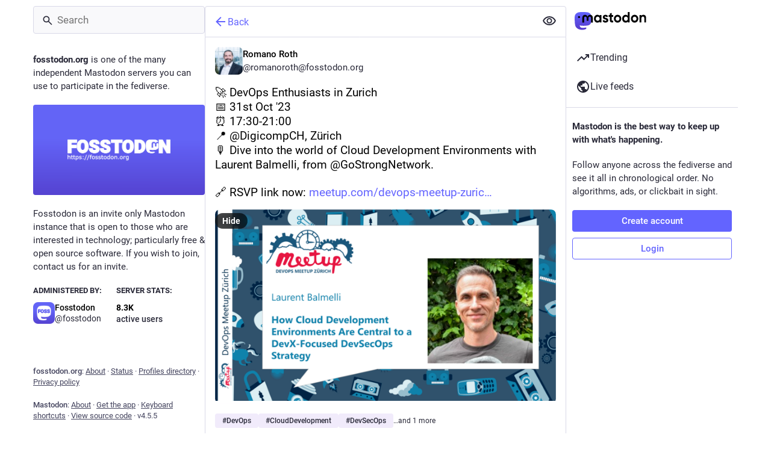

--- FILE ---
content_type: text/javascript
request_url: https://fosstodon.org/packs/detailed_status-ClOatUIe.js
body_size: 2512
content:
import{j as t}from"./client-By3tlFYA.js";import{r as n}from"./index-TEHZzOO_.js";import{c as Z}from"./index-DkCxcZFY.js";import{L as q}from"./short_number-C9zm8Jg6.js";import{ai as ee,aj as te,V as ae,ak as ie,ag as ne,al as se,af as le,am as oe}from"./status_quoted-DN_a2ko9.js";import{u as ce,a as z,cq as re,am as de,aH as ge,h as me,b as ue,V as he,aM as pe,cr as C,a5 as _e,A as fe,D as xe,cs as je}from"./useSelectableClick-C6FBaLSu.js";import{F as V}from"./formatted_date-CyjChcMh.js";import{I as ve}from"./inline_account-C3ydI00z.js";import{R as be}from"./relative_timestamp-BOUL06oe.js";import{M as s}from"./message-CVkQtbZv.js";import Ie from"./media_gallery-FmcOU3PP.js";import{s as ye}from"./schedule_idle_task-CDh0madc.js";const ke=({statusId:e,timestamp:b})=>{const l=ce(),h=z(i=>{var o;return(o=i.history.getIn([e,"items"]))==null?void 0:o.toArray()}),p=z(i=>i.history.getIn([e,"loading"])),_=n.useCallback(()=>{l(re(e))},[l,e]),F=n.useCallback((i,o)=>{l(de({modalType:"COMPARE_HISTORY",modalProps:{index:o,statusId:e}}))},[l,e]),f=n.useCallback(i=>t.jsx(s,{id:"status.edited_x_times",defaultMessage:"Edited {count, plural, one {# time} other {# times}}",values:{count:i.length-1}}),[]),w=n.useCallback((i,o,x)=>{const d=t.jsx(be,{timestamp:i.get("created_at"),short:!1}),g=t.jsx(ve,{accountId:i.get("account")}),I=i.get("original")?t.jsx(s,{id:"status.history.created",defaultMessage:"{name} created {date}",values:{name:g,date:d}}):t.jsx(s,{id:"status.history.edited",defaultMessage:"{name} edited {date}",values:{name:g,date:d}});return t.jsx("li",{className:"dropdown-menu__item edited-timestamp__history__item",children:t.jsx("button",{"data-index":o,onClick:x,type:"button",children:I})},i.get("created_at"))},[]);return t.jsx(ge,{items:h,loading:p,renderItem:w,scrollable:!0,renderHeader:f,onOpen:_,onItemClick:F,forceDropdown:!0,children:t.jsx("button",{className:"dropdown-menu__text-button",children:t.jsx(s,{id:"status.edited",defaultMessage:"Edited {date}",values:{date:t.jsx(V,{className:"animated-number",value:b,month:"short",day:"2-digit",hour:"2-digit",minute:"2-digit"})}})})})},Pe=({status:e,onOpenMedia:b,onOpenVideo:l,onTranslate:h,measureHeight:p,onHeightChange:_,domain:F,showMedia:f,withLogo:w,overrideDisplayName:i,pictureInPicture:o,onToggleMediaVisibility:x,onToggleHidden:d,ancestors:g=0,multiColumn:I=!1})=>{var P;const c=(P=e==null?void 0:e.get("reblog"))!=null?P:e,[B,S]=n.useState(0),[j,$]=n.useState(!1),m=n.useRef(),{signedIn:W}=me(),O=n.useCallback(a=>{const r=e.getIn(["translation","language"])||e.get("language");l&&l(e.getIn(["media_attachments",0]),r,a)},[l,e]),H=n.useCallback(()=>{$(!j)},[j,$]),Q=n.useCallback(()=>{d&&d(e)},[d,e]),A=n.useCallback(a=>{p&&m.current&&(ye(()=>{m.current&&S(Math.ceil(m.current.scrollHeight)+1)}),_&&a&&_())},[_,p,S]),G=n.useCallback(a=>{m.current=a,A()},[A]),U=n.useCallback(()=>{h&&h(e)},[h,e]),E=n.useRef(-1);if(n.useEffect(()=>{var a,r;if(m.current&&E.current<g&&(m.current.scrollIntoView(!0),!I)){const T=(a=document.querySelector(".column-header__wrapper"))==null?void 0:a.getBoundingClientRect().bottom;T&&((r=document.scrollingElement)!=null?r:document.body).scrollBy(0,-T)}E.current=g},[g,I]),!c)return null;let u,M,y,v,k;c.get("media_attachments").getIn([0,"type"])==="video"?k="".concat(c.get("media_attachments").getIn([0,"meta","original","width"])," / ").concat(c.get("media_attachments").getIn([0,"meta","original","height"])):c.get("media_attachments").getIn([0,"type"])==="audio"?k="16 / 9":k=c.get("media_attachments").size===1&&c.get("media_attachments").getIn([0,"meta","small","aspect"])?c.get("media_attachments").getIn([0,"meta","small","aspect"]):"3 / 2";const D={boxSizing:"border-box"};p&&(D.height=B);const R=e.getIn(["translation","language"])||e.get("language");if(o.get("inUse"))u=t.jsx(oe,{aspectRatio:k});else if(e.get("media_attachments").size>0){if(["image","gifv","unknown"].includes(e.getIn(["media_attachments",0,"type"]))||e.get("media_attachments").size>1)u=t.jsx(Ie,{standalone:!0,sensitive:e.get("sensitive"),media:e.get("media_attachments"),lang:R,height:300,onOpenMedia:b,visible:f,onToggleVisibility:x,matchedFilters:e.get("matched_media_filters")});else if(e.getIn(["media_attachments",0,"type"])==="audio"){const a=e.getIn(["media_attachments",0]),r=a.getIn(["translation","description"])||a.get("description");u=t.jsx(ue,{src:a.get("url"),alt:r,lang:R,poster:a.get("preview_url")||e.getIn(["account","avatar_static"]),duration:a.getIn(["meta","original","duration"],0),backgroundColor:a.getIn(["meta","colors","background"]),foregroundColor:a.getIn(["meta","colors","foreground"]),accentColor:a.getIn(["meta","colors","accent"]),sensitive:e.get("sensitive"),visible:f,blurhash:a.get("blurhash"),onToggleVisibility:x,matchedFilters:e.get("matched_media_filters")})}else if(e.getIn(["media_attachments",0,"type"])==="video"){const a=e.getIn(["media_attachments",0]),r=a.getIn(["translation","description"])||a.get("description");u=t.jsx(he,{preview:a.get("preview_url"),frameRate:a.getIn(["meta","original","frame_rate"]),aspectRatio:"".concat(a.getIn(["meta","original","width"])," / ").concat(a.getIn(["meta","original","height"])),blurhash:a.get("blurhash"),src:a.get("url"),alt:r,lang:R,onOpenVideo:O,sensitive:e.get("sensitive"),visible:f,onToggleVisibility:x,matchedFilters:e.get("matched_media_filters")})}}else e.get("card")&&!e.get("quote")&&(u=t.jsx(pe,{sensitive:e.get("sensitive"),onOpenMedia:b,card:e.get("card")}));e.get("application")&&(M=t.jsxs(t.Fragment,{children:["·",t.jsx("a",{className:"detailed-status__application",href:e.getIn(["application","website"]),target:"_blank",rel:"noopener noreferrer",children:e.getIn(["application","name"])})]}));const Y=t.jsxs(t.Fragment,{children:["·",t.jsx(ee,{visibility:e.get("visibility")})]});["private","direct"].includes(e.get("visibility"))?y="":y=t.jsxs(q,{to:"/@".concat(e.getIn(["account","acct"]),"/").concat(e.get("id"),"/reblogs"),className:"detailed-status__link",children:[t.jsx("span",{className:"detailed-status__reblogs",children:t.jsx(C,{value:e.get("reblogs_count")})}),t.jsx(s,{id:"status.reblogs",defaultMessage:"{count, plural, one {boost} other {boosts}}",values:{count:e.get("reblogs_count")}})]}),["private","direct"].includes(e.get("visibility"))?v="":W?v=t.jsxs(q,{to:"/@".concat(e.getIn(["account","acct"]),"/").concat(e.get("id"),"/quotes"),className:"detailed-status__link",children:[t.jsx("span",{className:"detailed-status__quotes",children:t.jsx(C,{value:e.get("quotes_count")})}),t.jsx(s,{id:"status.quotes",defaultMessage:"{count, plural, one {quote} other {quotes}}",values:{count:e.get("quotes_count")}})]}):v=t.jsxs("span",{className:"detailed-status__link",children:[t.jsx("span",{className:"detailed-status__quotes",children:t.jsx(C,{value:e.get("quotes_count")})}),t.jsx(s,{id:"status.quotes",defaultMessage:"{count, plural, one {quote} other {quotes}}",values:{count:e.get("quotes_count")}})]});const J=t.jsxs(q,{to:"/@".concat(e.getIn(["account","acct"]),"/").concat(e.get("id"),"/favourites"),className:"detailed-status__link",children:[t.jsx("span",{className:"detailed-status__favorites",children:t.jsx(C,{value:e.get("favourites_count")})}),t.jsx(s,{id:"status.favourites",defaultMessage:"{count, plural, one {favorite} other {favorites}}",values:{count:e.get("favourites_count")}})]}),{statusContentProps:K,hashtagBar:X}=te(e),N=e.get("matched_filters"),L=(!N||j)&&(!e.get("hidden")||e.get("spoiler_text").length===0);return t.jsx("div",{style:D,children:t.jsxs("div",{ref:G,className:Z("detailed-status",{"status--has-quote":!!e.get("quote")}),children:[e.get("visibility")==="direct"&&t.jsxs("div",{className:"status__prepend",children:[t.jsx("div",{className:"status__prepend-icon-wrapper",children:t.jsx(_e,{id:"at",icon:ae,className:"status__prepend-icon"})}),t.jsx(s,{id:"status.direct_indicator",defaultMessage:"Private mention"})]}),t.jsxs(q,{to:"/@".concat(e.getIn(["account","acct"])),"data-hover-card-account":e.getIn(["account","id"]),className:"detailed-status__display-name",children:[t.jsx("div",{className:"detailed-status__display-avatar",children:t.jsx(fe,{account:e.get("account"),size:46})}),i!=null?i:t.jsx(xe,{account:e.get("account"),localDomain:F}),w&&t.jsxs(t.Fragment,{children:[t.jsx("div",{className:"spacer"}),t.jsx(je,{})]})]}),N&&t.jsx(ie,{title:N.join(", "),expanded:j,onClick:H}),(!N||j)&&t.jsx(ne,{status:e,expanded:L,onClick:Q}),L&&t.jsxs(t.Fragment,{children:[t.jsx(se,{status:e,onTranslate:U,...K}),u,X,e.get("quote")&&t.jsx(le,{quote:e.get("quote"),parentQuotePostId:e.get("id"),contextType:"thread"})]}),t.jsxs("div",{className:"detailed-status__meta",children:[t.jsxs("div",{className:"detailed-status__meta__line",children:[t.jsx("a",{className:"detailed-status__datetime",href:"/@".concat(e.getIn(["account","acct"]),"/").concat(e.get("id")),target:"_blank",rel:"noopener noreferrer",children:t.jsx(V,{value:new Date(e.get("created_at")),year:"numeric",month:"short",day:"2-digit",hour:"2-digit",minute:"2-digit"})}),Y,M]}),e.get("edited_at")&&t.jsx("div",{className:"detailed-status__meta__line",children:t.jsx(ke,{statusId:e.get("id"),timestamp:e.get("edited_at")})}),t.jsxs("div",{className:"detailed-status__meta__line",children:[y,y&&t.jsx(t.Fragment,{children:"·"}),v,v&&t.jsx(t.Fragment,{children:"·"}),J]})]})]})})};export{Pe as D};
//# sourceMappingURL=detailed_status-ClOatUIe.js.map
